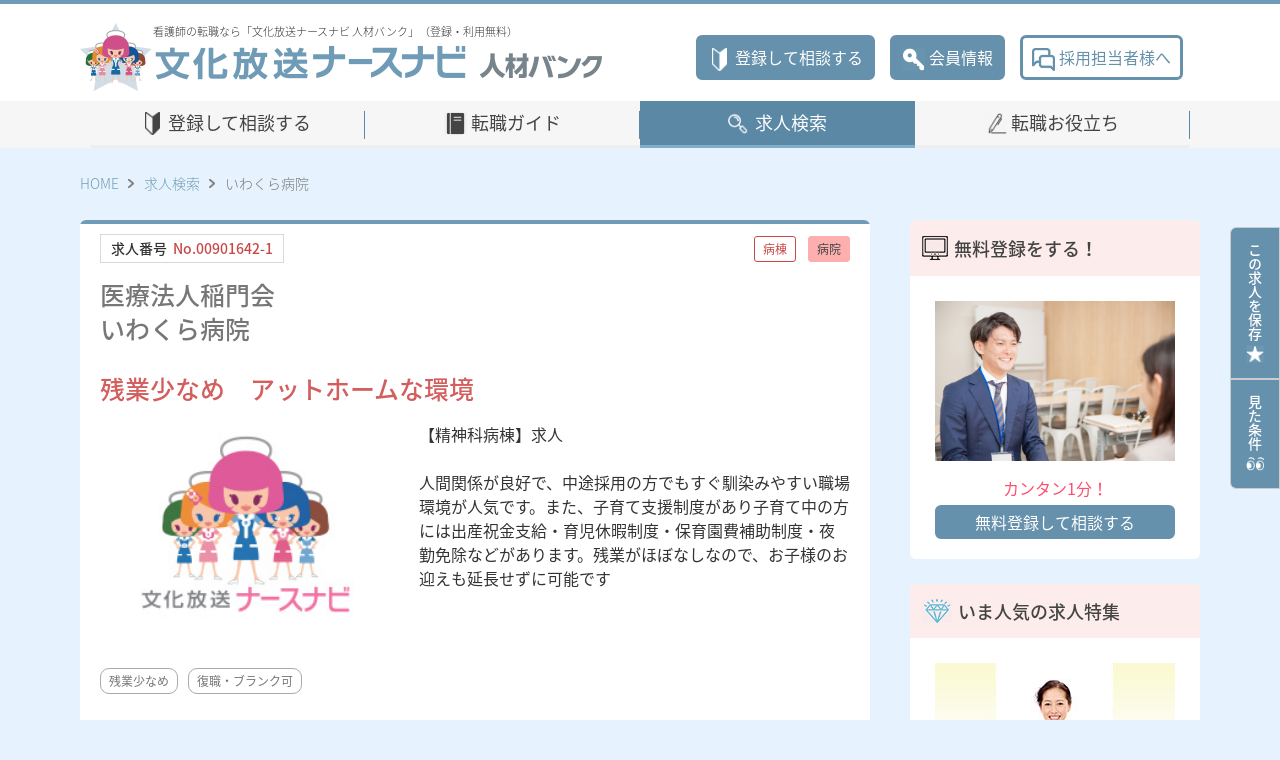

--- FILE ---
content_type: text/html
request_url: https://nurse.bunnabi.jp/jinzai_info.php?hcd=00901642&bno=1
body_size: 32767
content:

<!doctype html>
<html>
<head>
    <meta charset="shift-jis">
    <meta name="viewport" content="width=device-width, initial-scale=1, shrink-to-fit=no" />
    <meta name="format-detection" content="telephone=no">
    <title>案件詳細 文化放送ナースナビ人材バンク</title>
    <meta name="description" content="看護師の求人、転職は「文化放送ナースナビ人材バンク」。専任のコンサルタントが希望に合う案件を一緒に探すお手伝いをいたします。利用料は一切無料ですのでご安心ください。」（登録・利用無料）">
    <meta name="keywords" content="看護師の求人、転職は「文化放送ナースナビ人材バンク」。専任のコンサルタントが希望に合う案件を一緒に探すお手伝いをいたします。利用料は一切無料ですのでご安心ください。（登録・利用無料）">

    <link rel="Shortcut Icon" type="img/t_favicon.ico" href="https://kango.bunnabi.jp/img/t_favicon.ico">
	<link rel="Shortcut Icon" type="img/t_favicon.ico" href="https://kango.bunnabi.jp/img/t_favicon.ico" type="image/x-icon">


    <link href="https://use.fontawesome.com/releases/v5.1.1/css/all.css" rel="stylesheet">
    <link rel="stylesheet" href="common/css/normalize.css">
    <link rel="stylesheet" href="common/css/bootstrap.css">
    <link rel="stylesheet" href="common/css/slick-theme.css">
    <link rel="stylesheet" href="common/css/slick.css">
    <link rel="stylesheet" href="common/css/select2.min.css">
    <link rel="stylesheet" href="common/css/common.css">

    <script src="common/js/jquery-3.3.1.min.js"></script>
    <script src="common/js/bootstrap.min.js"></script>
    <script src="common/js/select2.min.js"></script> 
    <script src="common/js/common.js"></script>

<!-- Google Tag Manager -->
<script>(function(w,d,s,l,i){w[l]=w[l]||[];w[l].push({'gtm.start':
new Date().getTime(),event:'gtm.js'});var f=d.getElementsByTagName(s)[0],
j=d.createElement(s),dl=l!='dataLayer'?'&l='+l:'';j.async=true;j.src=
'https://www.googletagmanager.com/gtm.js?id='+i+dl;f.parentNode.insertBefore(j,f);
})(window,document,'script','dataLayer','GTM-T7JMFWB');</script>
<!-- End Google Tag Manager -->

</head>
<body id="page-top">

<!-- Google Tag Manager (noscript) -->
<noscript><iframe src="https://www.googletagmanager.com/ns.html?id=GTM-T7JMFWB"
height="0" width="0" style="display:none;visibility:hidden"></iframe></noscript>
<!-- End Google Tag Manager (noscript) -->


    <header class="header">
        <div class="header-inr">
            <p class="header-sp-subtitle">看護師の転職なら「文化放送ナースナビ 人材バンク」（登録・利用無料）</p>
            <div class="header-title">
                <h1 class="header-logo">
                    <p class="header-subtitle">看護師の転職なら「文化放送ナースナビ 人材バンク」（登録・利用無料）</p>
                    <a href="./index.php"><img src="common/images/logo.png" class="img-fluid" alt="文化放送ナースナビ 人材バンク"></a>
                    <p class="certification-number">厚生労働大臣許可番号　紹介13 - ユ - 309190</p>
                </h1>
                <button class="button-burger" type="button">
                    <div class="button-burger-inr">
                        <span class="btn-bar-1"></span>
                        <span class="btn-bar-2"></span>
                        <span class="btn-bar-3"></span>
                    </div>
                    <p>Menu</p>
                </button>
            </div>
            <div class="header-sub-nav">
                <ul class="header-button">
                    <li><a class="button button-primary" href="./jinzai/index.php"  target="_blank"><span class="icon icon-regist"></span>登録して相談する</a></li>
                    <li><a class="button button-primary" href="./usr_info.php"><span class="icon icon-login"></span>会員情報</a></li>
                    <li><a class="button button-secondary" href="https://www.careerpartners.co.jp/contact/hospital/" target="_blank"><span class="icon icon-contact"></span>採用担当者様へ</a></li>
                </ul>
<!--
                <div class="header-info">
                    <div class="header-info-tel">
                        <p class="info-access pc-only">東京<button class="button-access" onclick="window.open('https://goo.gl/maps/S2wwFkCgnS58hixR9')">MAP</button>03-5776-3214</p>
                        <p class="info-access pc-only">大阪<button class="button-access" onclick="window.open('https://goo.gl/maps/62bSgPLGTY7qBiqa9')">MAP</button>06-6809-1307</p>
                        <p class="info-access sp-only">東京<button class="button-access" onclick="window.open('https://goo.gl/maps/S2wwFkCgnS58hixR9')">MAP</button><a href="tel:03-5776-3214">03-5776-3214</a></p>
                        <p class="info-access sp-only">大阪<button class="button-access" onclick="window.open('https://goo.gl/maps/62bSgPLGTY7qBiqa9')">MAP</button><a href="tel:06-6809-1307">06-6809-1307</a></p>
                    </div>
                    <div class="header-info-text">
                        <p>【受付】平日10:00～18:00（土日祝日休を除く）</p>
                        <p class="certification-number">厚生労働大臣許可番号　紹介13 - ユ - 309190</p>
                    </div>
                </div>
-->
            </div>
            <nav class="slide-nav">
                <ul class="slide-nav-link">
                    <li><a href="./jinzai/index.php" target="_blank"><span class="icon icon-regist"></span>登録して相談する</a></li>
                    <li><a href="./usr_info.php"><span class="icon icon-login"></span>会員情報</a></li>
                    <li><a href="./sh_top.php"><span class="icon icon-search-secondary"></span>求人検索</a></li>
                </ul>
                <div class="slide-nav-inr">
                    <ul class="slide-nav-global">
                        <li><a href="./guide_index.php" class="nav-guide">転職ガイド</a></li>
                        <li><a href="./sp_top.php" class="nav-career">転職お役立ち</a></li>
                        <li><a href="https://www.careerpartners.co.jp/contact/hospital/" target="_blank" class="icon icon-contact">採用担当者様へ</a></li>
                    </ul>
                    <ul class="slide-nav-btn">
                        <li><a class="button button-primary" href="javascript:void(0);" onclick="javascript:go_bookmark();">求人を<br class="sp-only">保存する<span class="icon icon-star"></span></a></li>
                        <li><a class="button button-primary" href="./jinzai_result.php?search_history=1">見た条件<span class="icon icon-eye"></span></a></li>
<!--                        <li class="list-item-close"><a class="button button-secondary" href="#todo">閉じる</a></li>-->
                    </ul>
                </div>
            </nav>
        </div>
    </header>
    <nav class="global-nav">
        <div class="container">
            <ul class="col-sm-12">
                <li ><a class="nav-regist" href="./jinzai/index.php"  target="_blank">登録して相談する</a></li>
                <li ><a class="nav-guide" href="./guide_index.php">転職ガイド</a></li>
                <li class="global-nav-current"><a class="nav-search" href="./sh_top.php">求人検索</a></li>
                <li ><a class="nav-career" href="./sp_top.php">転職お役立ち</a></li>
            </ul>
        </div>
    </nav>

<script type="text/javascript">
function go_bookmark(){
	document.bk_frm.submit();
}
function go_request(){
	document.req_frm.submit();
}
</script>

<script type="application/ld+json">
[
{
 "@context": "http://schema.org",
 "@type": "BreadcrumbList",
 "itemListElement":
 [
 {
 "@type": "ListItem",
 "position": 1,
 "item":
 	{
    	"@id": "https://nurse.bunnabi.jp/",
        "name": "文化放送ナースナビ人材バンク"
     }
 },
 {
 "@type": "ListItem",
 "position": 2,
 "item":
 	{
    	"@id": "https://nurse.bunnabi.jp/jinzai_info.php?hcd=00901642&bno=1",
        "name": "いわくら病院"
     }
 }
 ]
},


{
 "@context" : "http://schema.org",
 "@type" : "JobPosting",
 "title" : "看護師 / 病棟",
 "hiringOrganization": {
   "@type": "Organization",
   "name": "いわくら病院",
   "sameAs": "https://nurse.bunnabi.jp/jinzai_info.php?hcd=00901642&bno=1",
   "logo": "https://nurse.bunnabi.jp/img/favicon.png"
 },
 "jobLocation": {
   "@type": "Place",
   "address": {
     "@type": "PostalAddress",
     "streetAddress": "京都市左京区岩倉上蔵町101",
     "addressRegion": "京都府",
     "postalCode": "606-0017",
     "addressCountry": "JP"
   }
 },
 "baseSalary" : {
   "@type" : "MonetaryAmount",
   "currency" : "JPY",
   "value": {
     "@type": "QuantitativeValue",
     "value ": "【月収】276,000円～(経験による）",
     "minValue": "",
     "maxValue": "",
     "unitText": "MONTH"
   }
 },
 "employmentType" : "FULL_TIME",
 "description" : "<p>【精神科病棟】求人

人間関係が良好で、中途採用の方でもすぐ馴染みやすい職場環境が人気です。また、子育て支援制度があり子育て中の方には出産祝金支給・育児休暇制度・保育園費補助制度・夜勤免除などがあります。残業がほぼなしなので、お子様のお迎えも延長せずに可能です</p>",
 "datePosted" : "2019-12-24"
}
]
</script>


<main>
    <aside class="side-link">
        <ul>
            <li><a href="javascript:void(0);" onclick="javascript:go_bookmark();">この求人を保存<span class="icon icon-star"></span></a></li>
            <li><a href="./jinzai_result.php?search_history=1">見た条件<span class="icon icon-eye"></span></a></li>
        </ul>
    </aside>
    <nav class="nav-breadcrumb">
        <ul class="breadcrumb-list">
            <li><a href="./index.php">HOME</a></li>
            <li><a href="./sh_top.php">求人検索</a></li>
            <li>いわくら病院</li>
        </ul>
    </nav>
    <article class="content">
            <section class="content-main">
                <div class="block-info">
                    <div class="block-info-basic">
                        <p class="text-job-number">求人番号<span>No.00901642-1</span></p>
                        <ul class="attribute-type-list">
                            <li><span class="label label-primary">病棟</span></li>
                            <li><span class="label label-secondary">病院</span></li>
                        </ul>
                        <div class="ttl-lv2-box">
                            <h2 class="ttl-lv2"><span>医療法人稲門会</span>いわくら病院</h2>
                            <p class="catchcopy">残業少なめ　アットホームな環境</p>
                        </div>
                    </div>
                    <div class="block-info-description">
                        <div class="img-description">
                          <img src="./common/images/nursenabi240-180.jpg" alt="いわくら病院">
                        </div>
                        <p class="text-description">【精神科病棟】求人<br />
<br />
人間関係が良好で、中途採用の方でもすぐ馴染みやすい職場環境が人気です。また、子育て支援制度があり子育て中の方には出産祝金支給・育児休暇制度・保育園費補助制度・夜勤免除などがあります。残業がほぼなしなので、お子様のお迎えも延長せずに可能です</p>
                    </div>
                    <ul class="tag-list">
                            <li><span class="label label-tertiary">残業少なめ</span></li>
                            <li><span class="label label-tertiary">復職・ブランク可</span></li>
                   </ul>
                    <section>
                        <ul class="block-btn sticky-fn-item">
                            <li><a class="button button-save" href="javascript:void(0);" onClick="javascript:go_bookmark();"><span class="icon-save">保存する</span></a></li>
                            <li><a id="js-inquire" class="button button-inquire" href="javascript:void(0);" onClick="javascript:go_request();">問い合わせる</a></li>
                        </ul>

                        <h3 class="headline-lv3"><span class="icon icon-book"></span>募集情報</h3>
                        <table class="table table-basic">
                            <tbody>
                                <tr>
                                    <th>募集職種</th>
                                    <td>看護師</td>
                                </tr>
                                <tr>
                                    <th>雇用形態</th>
                                    <td>正職員（常勤）</td>
                                </tr>
                                <tr>
                                    <th>担当業務</th>
                                    <td>病棟</td>
                                </tr>
                            </tbody>
                        </table>
                    </section>
                    <section>
                        <h3 class="headline-lv3"><span class="icon icon-book"></span>待遇と勤務</h3>
                        <table class="table table-basic">
                            <tbody>
                                <tr>
                                    <th>給与</th>
                                    <td>
                                        <dl class="work-detail-list">
                                            <dt>看護師</dt>
                                            <dd>
                                                <h4><span>給与・年収など</span></h4>
                                                <p>【月収】276,000円～(経験による）</p>
                                            </dd>
                                    </td>
                                </tr>
                                <tr>
                                    <th>勤務体系・勤務時間</th>
                                    <td>
                                    三交替、二交替<br>
                                    【日勤】8:45～17:00
【2交替・夜勤】16:30～9:15
【3交替・夜勤】準夜16:30～1:00、深夜0:45～9:15                                    </td>
                                </tr>
                                <tr>
                                    <th>昇給／賞与</th>
                                    <td>賞与年2回</td>
                                </tr>
                                <tr>
                                    <th>退職金制度</th>
                                    <td>
                                      有　勤続3年以上                                    </td>
                                </tr>
                                <tr>
                                    <th>社会保険</th>
                                    <td>社会保険完備</td>
                                </tr>
                                <tr>
                                    <th>休日休暇</th>
                                    <td>年間休日111日　月間9日休み<br />
＋有給有り（初年度から20日間付与）</td>
                                </tr>
                            </tbody>
                        </table>
                    </section>
                    <section>
                        <h3 class="headline-lv3"><span class="icon icon-book"></span>病院概要</h3>
                        <table class="table table-basic">
                            <tbody>
                                <tr>
                                    <th>郵便番号</th>
                                    <td>〒606-0017</td>
                                </tr>
                                <tr>
                                    <th>住所</th>
                                    <td>京都府京都市左京区岩倉上蔵町101                                      <a href="jinzai_info_map.php?hcd=00901642&bno=1#map" target="_blank"><button class="button-access">MAP</button></a>
                                    </td>
                                </tr>
                                <tr>
                                    <th>交通・アクセス</th>
                                    <td>京都市営地下鉄烏丸線「国際会館駅」</td>
                                </tr>
                                <tr>
                                    <th>最寄駅</th>
                                    <td>京都市営地下鉄烏丸線　国際会館</td>
                                </tr>
                                <tr>
                                    <th>病床数</th>
                                    <td>501床　精神科441床（精神一般233床、精神科急性期治療病棟Ⅰ88床（精神科48床、アルコール専門病棟40床）、精神療養病棟60床、認知症治療病棟Ⅰ60床）、介護療養型医療施設60床</td>
                                </tr>
                                <tr>
                                    <th>診療科目</th>
                                    <td>精神科</td>
                                </tr>
                            </tbody>
                        </table>
                    </section>
                    <section>
                        <ul class="block-btn">
                            <li><a class="button button-save" href="javascript:void(0);" onClick="javascript:go_bookmark();"><span class="icon-save">保存する</span></a></li>
                            <li><a id="js-inquire" class="button button-inquire" href="javascript:void(0);" onClick="javascript:go_request();">問い合わせる</a></li>
                        </ul>
                    </section>
                </div>
                                <div class="block-info">
                <section>
                    <h3 class="headline-lv3"><span class="icon icon-book"></span>この病院の他の求人情報</h3>
                    <table class="table-result">
                        <thead>
                            <tr>
                                <td>募集職種</td>
                                <td>雇用形態</td>
                                <td>担当業務</td>
                                <td>勤務体系</td>
                                <td></td>
                            </tr>
                        </thead>
                        <tbody>

                            <tr>
                                <th>募集職種</th>
                                <td>准看護師</td>
                                <th>雇用形態</th>
                                <td>正職員（常勤）</td>
                                <th>担当業務</th>
                                <td>病棟</td>
                                <th>勤務体系</th>
                                <td>三交替<br>
二交替<br>
</td>
                                <td class="button_result"><a href="./jinzai_info.php?hcd=00901642&bno=2" class="button button-primary">詳細</a></td>
                            </tr>
                        </tbody>
                    </table>
                </section>
                </div>


            <div class="block-info">
                <section>
                    <h3 class="headline-lv3"><span class="icon icon-square"></span>[京都府][京都市営地下鉄烏丸線]の他の案件をチェックする</h3>
                    <article class="list-area-box">
                        <div class="list-area col-md-12">
                            <div>
                                <h3 class="list-area-h3"><a href="./jinzai_info.php?hcd=00900853&bno=1">薬師山病院</a></h3>
                                <div class="list-area-description">
                                    <p class="list-area-description-address">京都府京都市北区大宮薬師山西町15</p>
                                    <ul class="latest-icon-list">
                                        <li class="latest-icon-01 label-secondary">病院</li>
<li class="latest-icon-02 label-quinary">病棟</li><li class="latest-icon-02 label-twelve">二交替</li>
                                    </ul>
                                    <p class="list-area-description-text">日本最大規模の独立型ホスピス　残業少　車通勤可（2020.3.23）</p>
                                </div>
                            </div>
                        </div>
                        <div class="list-area col-md-12">
                            <div>
                                <h3 class="list-area-h3"><a href="./jinzai_info.php?hcd=00901891&bno=1">洛北病院</a></h3>
                                <div class="list-area-description">
                                    <p class="list-area-description-address">京都府京都市北区上賀茂神山6</p>
                                    <ul class="latest-icon-list">
                                        <li class="latest-icon-01 label-secondary">病院</li>
<li class="latest-icon-02 label-quinary">病棟</li><li class="latest-icon-02 label-twelve">二交替</li>
                                    </ul>
                                    <p class="list-area-description-text">高給与　残業ほぼなし　車通勤可（2020.3.27）</p>
                                </div>
                            </div>
                        </div>
                        <div class="list-area col-md-12">
                            <div>
                                <h3 class="list-area-h3"><a href="./jinzai_info.php?hcd=00901050&bno=1">京都鞍馬口医療センター</a></h3>
                                <div class="list-area-description">
                                    <p class="list-area-description-address">京都府京都市北区小山下総町27</p>
                                    <ul class="latest-icon-list">
                                        <li class="latest-icon-01 label-secondary">病院</li>
<li class="latest-icon-02 label-quinary">病棟</li><li class="latest-icon-02 label-twelve">二交替</li>
                                    </ul>
                                    <p class="list-area-description-text">年間休日120日　寮あり　電子カルテ（2022.6.27）</p>
                                </div>
                            </div>
                        </div>
                        <div class="list-area col-md-12">
                            <div>
                                <h3 class="list-area-h3"><a href="./jinzai_info.php?hcd=00901050&bno=3">京都鞍馬口医療センター</a></h3>
                                <div class="list-area-description">
                                    <p class="list-area-description-address">京都府京都市北区小山下総町27</p>
                                    <ul class="latest-icon-list">
                                        <li class="latest-icon-01 label-secondary">病院</li>
<li class="latest-icon-02 label-quinary">外来</li><li class="latest-icon-02 label-twelve">日勤</li>
                                    </ul>
                                    <p class="list-area-description-text">年間休日120日　寮あり　電子カルテ（2022.6.27）</p>
                                </div>
                            </div>
                        </div>
                        <div class="list-area col-md-12">
                            <div>
                                <h3 class="list-area-h3"><a href="./jinzai_info.php?hcd=00900915&bno=1">冨田病院</a></h3>
                                <div class="list-area-description">
                                    <p class="list-area-description-address">京都府京都市北区小山下内河原町56</p>
                                    <ul class="latest-icon-list">
                                        <li class="latest-icon-01 label-secondary">病院</li>
<li class="latest-icon-02 label-quinary">病棟</li><li class="latest-icon-02 label-twelve">三交替</li>
                                    </ul>
                                    <p class="list-area-description-text">駅近　定着率高　単身寮・託児所完備（2020.3.27）</p>
                                </div>
                            </div>
                        </div>
                    </article>
                </section>
            </div>
                <form method="post" action="./bookmark.php" name="bk_frm">
                    <input type="hidden" name="chk_hcd" value="00901642-1">
                </form>
                <form method="post" action="./jinzai_request_form.php" name="req_frm" target="_blank">
                    <input type="hidden" name="hcd" value="00901642">
                    <input type="hidden" name="bno" value="1">
                    <input type="hidden" name="check_flg" value="0">
                </form>
            </section>

        <aside class="content-aside pc-only">
            <section class="aside-info-block">
                <h3 class="aside-info-headline-lv3"><span class="icon icon-monitor"></span>無料登録をする！</h3>
                <div class="aside-info-box">
                    <div class="img-aside-info"><img src="./images/top/4191371_s.jpg" class="img-fluid" alt="#todo"></div>
                    <p class="text-aside-info text-style-primary">カンタン1分！</p>
                    <a class="button button-primary" href="./jinzai/index.php" target="_blank">無料登録して相談する</a>
                </div>
            </section>
<!--
            <section class="aside-info-block">
                <h3 class="aside-info-headline-lv3"><span class="icon icon-tel"></span>まずは電話で無料相談する</h3>
                <div class="aside-info-box text-center">
                    <div class="contact-info-box">
                        <p class="text-contact-info">求人に関するお問い合わせは</p>
                        <dl class="list-contact-info list-inline">
                            <dt class="list-inline-item place">東京</dt>
                            <dd class="list-inline-item tel">03-5776-3214</dd>
                            <dt class="list-inline-item place">大阪</dt>
                            <dd class="list-inline-item tel">06-6809-1307</dd>
                        </dl>
                        <p class="text-contact-info">【受付】10:00～17:00（土日祝日休）</p>
                    </div>
                    <a class="button button-primary" href="./jinzai/index.php"  target="_blank">WEBから登録して相談する</a>
                    <ul class="list-example">
                        <li>「残業が少なめの病院をJR○○線の沿線で探していますが、おすすめの病院はありますか？」</li>
                        <li>「手術室の募集を都内で探しています。現在、載っている○○○○○以外におすすめの求人はありますか？」</li>
                    </ul>
                </div>
            </section>
-->
                    <section class="aside-info-block">
            <h3 class="aside-info-headline-lv3"><span class="icon icon-diamond"></span>いま人気の求人特集</h3>
                <div class="aside-info-box text-center">
                    <div class="img-aside-info"><img src="./images/banner/search_list_220.jpg" class="img-fluid" alt="[大阪]日勤、病院、復職・ブランク可"></div>
                    <p class="text-aside-info"></p>
                    <p class="ttl-aside-info"><a href="jinzai_result.php?list_no2=220">[大阪]日勤、病院、復職・ブランク可</a></p>
                </div>
                <div class="aside-info-box text-center">
                    <div class="img-aside-info"><img src="./images/banner/search_list_219.jpg" class="img-fluid" alt="[東京]日勤、病院、復職・ブランク可"></div>
                    <p class="text-aside-info"></p>
                    <p class="ttl-aside-info"><a href="jinzai_result.php?list_no2=219">[東京]日勤、病院、復職・ブランク可</a></p>
                </div>
                <div class="aside-info-box text-center">
                    <div class="img-aside-info"><img src="./images/banner/search_list_230.png" class="img-fluid" alt="[関西]オペ室勤務"></div>
                    <p class="text-aside-info"></p>
                    <p class="ttl-aside-info"><a href="jinzai_result.php?list_no2=230">[関西]オペ室勤務</a></p>
                </div>
                <div class="aside-info-box text-center">
                    <div class="img-aside-info"><img src="./images/banner/search_list_229.png" class="img-fluid" alt="[関東]オペ室勤務"></div>
                    <p class="text-aside-info"></p>
                    <p class="ttl-aside-info"><a href="jinzai_result.php?list_no2=229">[関東]オペ室勤務</a></p>
                </div>
                <div class="aside-info-box text-center">
                    <div class="img-aside-info"><img src="./images/banner/search_list_233.jpg" class="img-fluid" alt="[練馬区]特集★キャリアドバイザー推薦★"></div>
                    <p class="text-aside-info">東京都北西部に位置する埼玉県南部隣接の区</p>
                    <p class="ttl-aside-info"><a href="jinzai_result.php?list_no2=233">[練馬区]特集★キャリアドバイザー推薦★</a></p>
                </div>
        </section>
        </aside>
    </article>

    <div class="sticky-btn-block">
        <ul class="block-btn">
            <li><a class="button button-save" href="sh_top.php"><span class="mark-search">詳細検索する</span></a></li>
            <li><a id="js-inquire" class="button button-inquire" href="javascript:void(0);" onClick="javascript:go_request();">問い合わせる</a></li>
        </ul>
    </div>

</main>
<footer class="footer">
    <div class="footer-inr">
        <div class="footer-logo">
            <p class="footer-subtitle">看護師の求人・看護師の転職のことなら「文化放送ナースナビ 人材バンク」</p>
            <p class="certification-number">厚生労働大臣許可番号　紹介13 - ユ - 309190</p>
            <a href="#todo"><img src="./common/images/logo.png" class="img-fluid" alt="#todo"></a> </div>
        <div class="footer-sub-nav">
            <ul class="footer-button">
                <li><a class="button button-primary" href="https://nurse.bunnabi.jp/jinzai/index.php"  target="_blank"><span class="icon icon-regist"></span>登録して相談する</a></li>
                <li><a class="button button-primary" href="./usr_info.php"><span class="icon icon-login"></span>会員情報</a></li>
                <li><a class="button button-secondary" href="https://www.careerpartners.co.jp/contact/hospital/" target="_blank"><span class="icon icon-contact">採用担当者様へ</span></a></li>
            </ul>
            <!--<div class="footer-info">
                <div class="footer-info-tel">
                    <p class="info-access">東京
                        <button class="button-access" type="button" onclick="window.open('https://goo.gl/maps/S2wwFkCgnS58hixR9')">MAP</button>
                        03-5776-3214</p>
                    <p class="info-access">大阪
                        <button class="button-access" type="button" onclick="window.open('https://goo.gl/maps/62bSgPLGTY7qBiqa9')">MAP</button>
                        06-6809-1307</p>
                </div>
                <p class="footer-info-text">【受付】平日10:00～18:00（土日祝日休を除く）</p>
            </div>
        </div>-->
        <div class="footer-link-area">
            <div>
                <ul class="footer-link-list">
					<!--<li><a href="https://nurse.bunnabi.jp/registration.php">会員登録・会員規約</a></li>-->
<li><a href="https://nurse.bunnabi.jp/jinzai/index.php"　target="_blank">登録</a></li>
<li><a href="https://kango.bunnabi.jp/contact.php"target="_blank">問い合わせ</a></li>
					<li><a href="https://www.careerpartners.co.jp/privacy/policy.html"　target="_blank">個人情報保護方針/プライバシーポリシー</a></li>
                    <li><a href="t_sitemap.php">サイトマップ</a></li>
                    <li><a href="https://www.careerpartners.co.jp/hospital/" target="_blank">病院採用支援 病院向けサービス</a></li>
               
                    <li><a href="https://kango.bunnabi.jp/index.php" target="_blank">看護学生の就職情報「文化放送ナースナビ」</a></li>
                    <li><a href="https://bunnabi.jp/" target="_blank">大学生の就職情報「ブンナビ！（文化放送就職ナビ）」</a></li>

                    <!--<li><a href="https://job.japantimes.com/" target="_blank">英語就職「Japan Times Jobs」</a></li>-->
                </ul>
			<ul class="footer-link-list">
				<li><a href="https://nurseguide.jp/n-guide/?utm_source=bank&utm_medium=referral&utm_campaign=fotter&utm_term=media&utm_content=nursebunnabijp" target="_blank">看護師転職サポートセンター</a></li>
            </ul>
            </div>
            <p class="footer-pmark"> <img src="./common/images/privacy-policy_icon.png" class="img-fluid" alt="大切にしますプライバシー 10820075"> </p>
			            <p class="footer-pmark"> <img src="./img/favicon.png" width="130" height="130"class="img-fluid" alt="文化放送ナースナビ"> </p>
        </div>
        <p class="footer-copy"><small><a href="https://www.careerpartners.co.jp/" target="_blank">&copy;BUNKAHOSO Career Partners Co.,Ltd.</a></small></p>
    </div>
<!--SPARKタグ-->
<script type="text/javascript" src="https://fspark-ap.com/tag/uncecgkQEqnM275FS.js"></script>
<script type="text/javascript" src="https://fspark-ap.com/cv_tag/uncecgkQEqnM275FS.js"></script>
<!--SPARKタグ-->
</footer></body>
</html>
